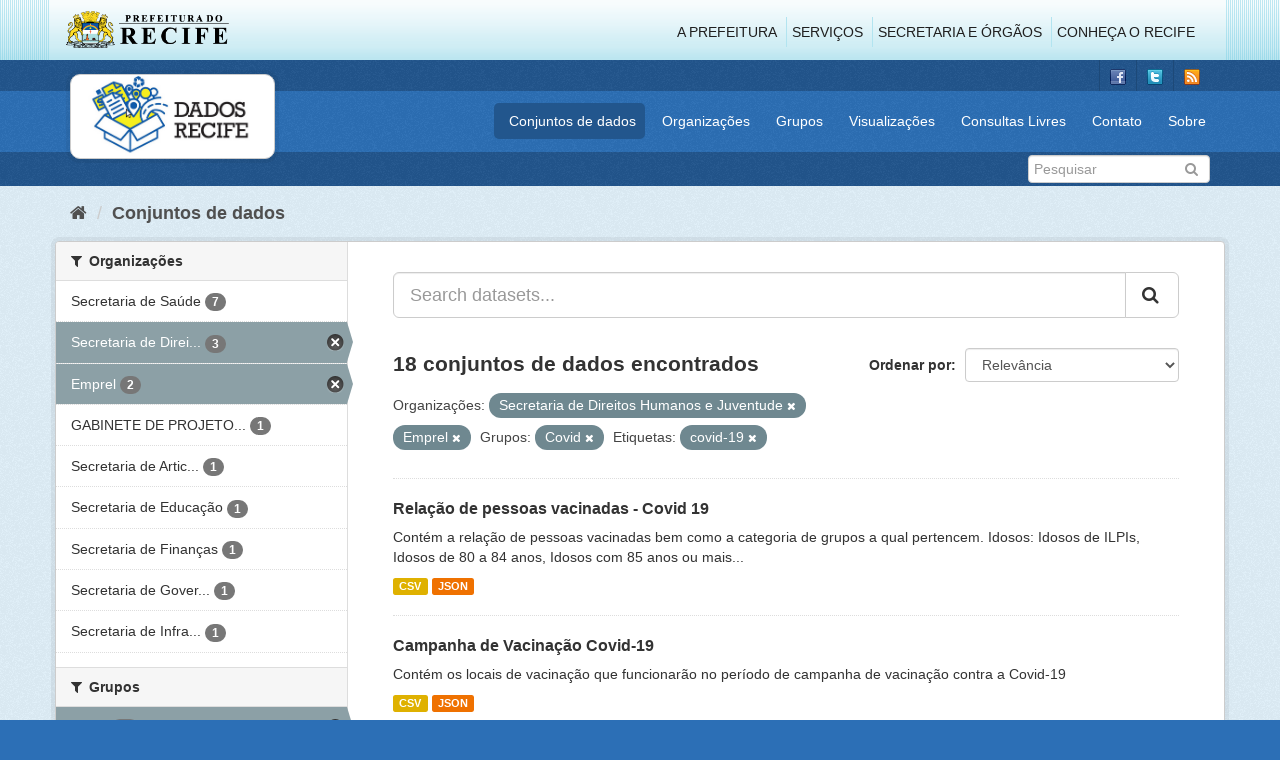

--- FILE ---
content_type: text/html; charset=utf-8
request_url: http://dados.recife.pe.gov.br/dataset?organization=secretaria-de-desenvolvimento-social-e-direitos-humanos&organization=emprel&tags=covid-19&groups=covid
body_size: 74112
content:
<!DOCTYPE html>
<!--[if IE 9]> <html lang="pt_BR" class="ie9"> <![endif]-->
<!--[if gt IE 8]><!--> <html lang="pt_BR"> <!--<![endif]-->
  <head>
    <link rel="stylesheet" type="text/css" href="/fanstatic/vendor/:version:2020-04-07T07:34:31.07/select2/select2.css" />
<link rel="stylesheet" type="text/css" href="/fanstatic/css/:version:2020-04-07T07:34:31.06/main.min.css" />
<link rel="stylesheet" type="text/css" href="/fanstatic/vendor/:version:2020-04-07T07:34:31.07/font-awesome/css/font-awesome.min.css" />
<link rel="stylesheet" type="text/css" href="/fanstatic/ckanext-geoview/:version:2019-10-08T10:45:21.02/css/geo-resource-styles.css" />

    <meta charset="utf-8" />
      <meta name="generator" content="ckan 2.8.2" />
      <meta name="viewport" content="width=device-width, initial-scale=1.0">
    <title>Conjuntos de dados - Portal de Dados Abertos da Cidade do Recife</title>

    
    
  <link rel="shortcut icon" href="/base/images/favicon.ico" />
    
  
    <script type="text/javascript">
  (function(i,s,o,g,r,a,m){i['GoogleAnalyticsObject']=r;i[r]=i[r]||function(){
  (i[r].q=i[r].q||[]).push(arguments)},i[r].l=1*new Date();a=s.createElement(o),
  m=s.getElementsByTagName(o)[0];a.async=1;a.src=g;m.parentNode.insertBefore(a,m)
  })(window,document,'script','//www.google-analytics.com/analytics.js','ga');

  ga('create', 'G-F8QPH4EF84', 'auto', {});
     
  ga('set', 'anonymizeIp', true);
  ga('send', 'pageview');
</script>
  

    
      
    
    


    
      
      
    
    
  </head>

  
  <body data-site-root="http://dados.recife.pe.gov.br/" data-locale-root="http://dados.recife.pe.gov.br/" >

    
    <div class="hide"><a href="#content">Pular para o conteúdo</a></div>
  

  
     
<header class="header-recife">
  <section class="header-recife-links">
    <div class="header-recife-bg">
      <div class="container">
        <div class="recife-row row">
          <div class="col-md-2">
            <div class="logo-recife"><a target="_blank" href="http://www.recife.pe.gov.br"><img title="" alt="" src="/base/images/logopcr.png"></a></div>
          </div>
          <div class="col-md-10">
            <div class="nav-recife" style="padding-top: 17px; padding-right: 10px;">
              <ul class="list-inline pull-right" >
                <li><a target="_blank" href="http://www2.recife.pe.gov.br/pagina/sobre-prefeitura-do-recife">A Prefeitura</a></li>
                <li class="r-li-recife"><a target="_blank" href="http://www2.recife.pe.gov.br/servicos/cidadao">Serviços</a></li>
                <li class="r-li-recife"><a target="_blank" href="http://www2.recife.pe.gov.br/pagina/horarios-de-atendimento-das-secretarias-e-orgaos">Secretaria e Órgãos</a></li>
                <li class="r-li-recife"><a target="_blank" href="http://www.turismonorecife.com.br/pt-br/a-cidade">Conheça o Recife</a></li>
              </ul>
            </div>
          </div>
        </div>
      </div>
    </div>
  </section>
</header>
<header class="account-masthead">
  <div class="container">
    <div class="account avatar">
      <ul class="unstyled">
        <li>
          <a href="https://www.facebook.com/CidadaoInteligente" target="_blank" title="Facebook">
            <i class="ckan-icon ckan-icon-fb"></i>
          </a>
        </li>
        <li>
          <a href="http://twitter.com/dadosRecife" target="_blank" title="Twitter">
            <i class="ckan-icon ckan-icon-twitter"></i>
          </a>
        </li>
        <li>
          <a href="/feeds/dataset.atom" target="_blank" title="Feed">
            <i class="ckan-icon ckan-icon-feed"></i>
          </a>
        </li>
      </ul>
    </div>
      
  </div>
</header>

<header class="navbar navbar-static-top masthead">
    
  <div class="container">
    <div class="navbar-right">
      <button data-target="#main-navigation-toggle" data-toggle="collapse" class="navbar-toggle collapsed" type="button">
        <span class="fa fa-bars"></span>
      </button>
    </div>
    <hgroup class=" navbar-left">
       
      <div class="box logo-dados-recife">
        <a class="logo" href="/"><img src="/base/images/logo-dados-recife.png" alt="Portal de Dados Abertos da Cidade do Recife" title="Portal de Dados Abertos da Cidade do Recife" /></a>
      </div>
       
    </hgroup>

    <div class="collapse navbar-collapse" id="main-navigation-toggle">
      
      <nav class="section navigation recife">
        <ul class="nav nav-pills">
           
            <li class="active"><a href="/dataset">Conjuntos de dados</a></li><li><a href="/organization">Organizações</a></li><li><a href="/group">Grupos</a></li><li><a href="/views-maps">Visualizações</a></li><li><a href="/consultas-livres">Consultas Livres</a></li><li><a href="/contato">Contato</a></li><li><a href="/about">Sobre</a></li> 
          
        </ul>
      </nav>
       
    </div>
  </div>
</header>

<header class="account-masthead">
  <div class="container">
		<div class="account avatar">
      
      <form class="section site-search simple-input" action="/dataset" method="get">
        <div class="field">
          <label for="field-sitewide-search">Buscar conjunto de dados</label>
          <input id="field-sitewide-search" type="text" class="form-control" name="q" placeholder="Pesquisar" />
          <button class="btn-search" type="submit"><i class="fa fa-search"></i></button>
        </div>
      </form>
      
    </div>
  </div>
</header>

  
    <div role="main">
      <div id="content" class="container">
        
          
            <div class="flash-messages">
              
                
              
            </div>
          

          
            <div class="toolbar">
              
                
                  <ol class="breadcrumb">
                    
<li class="home"><a href="/"><i class="fa fa-home"></i><span> Início</span></a></li>
                    
  <li class="active"><a href="dataset_search?action=search&amp;controller=package">Conjuntos de dados</a></li>

                  </ol>
                
              
            </div>
          

          <div class="row wrapper">
            
            
            

            
              <aside class="secondary col-sm-3">
                
                
<div class="filters">
  <div>
    
      

  
  
    
      
      
        <section class="module module-narrow module-shallow">
          
            <h2 class="module-heading">
              <i class="fa fa-filter"></i>
              
              Organizações
            </h2>
          
          
            
            
              <nav>
                <ul class="list-unstyled nav nav-simple nav-facet">
                  
                    
                    
                    
                    
                      <li class="nav-item">
                        <a href="/dataset?organization=secretaria-de-desenvolvimento-social-e-direitos-humanos&amp;tags=covid-19&amp;groups=covid&amp;organization=secretaria-de-saude&amp;organization=emprel" title="">
                          <span class="item-label">Secretaria de Saúde</span>
                          <span class="hidden separator"> - </span>
                          <span class="item-count badge">7</span>
                        </a>
                      </li>
                  
                    
                    
                    
                    
                      <li class="nav-item active">
                        <a href="/dataset?organization=emprel&amp;tags=covid-19&amp;groups=covid" title="Secretaria de Direitos Humanos e Juventude">
                          <span class="item-label">Secretaria de Direi...</span>
                          <span class="hidden separator"> - </span>
                          <span class="item-count badge">3</span>
                        </a>
                      </li>
                  
                    
                    
                    
                    
                      <li class="nav-item active">
                        <a href="/dataset?organization=secretaria-de-desenvolvimento-social-e-direitos-humanos&amp;tags=covid-19&amp;groups=covid" title="">
                          <span class="item-label">Emprel</span>
                          <span class="hidden separator"> - </span>
                          <span class="item-count badge">2</span>
                        </a>
                      </li>
                  
                    
                    
                    
                    
                      <li class="nav-item">
                        <a href="/dataset?organization=secretaria-de-desenvolvimento-social-e-direitos-humanos&amp;tags=covid-19&amp;groups=covid&amp;organization=gabinete-de-projetos-especiais-administracao-direta-gabpe&amp;organization=emprel" title="GABINETE DE PROJETOS ESPECIAIS -  ADMINISTRAÇÃO DIRETA - GABPE">
                          <span class="item-label">GABINETE DE PROJETO...</span>
                          <span class="hidden separator"> - </span>
                          <span class="item-count badge">1</span>
                        </a>
                      </li>
                  
                    
                    
                    
                    
                      <li class="nav-item">
                        <a href="/dataset?organization=secretaria-de-desenvolvimento-social-e-direitos-humanos&amp;tags=covid-19&amp;groups=covid&amp;organization=secretaria-de-articulacao-politica-e-social&amp;organization=emprel" title="Secretaria de Articulação Política e Social">
                          <span class="item-label">Secretaria de Artic...</span>
                          <span class="hidden separator"> - </span>
                          <span class="item-count badge">1</span>
                        </a>
                      </li>
                  
                    
                    
                    
                    
                      <li class="nav-item">
                        <a href="/dataset?organization=secretaria-de-educacao&amp;organization=secretaria-de-desenvolvimento-social-e-direitos-humanos&amp;tags=covid-19&amp;groups=covid&amp;organization=emprel" title="">
                          <span class="item-label">Secretaria de Educação</span>
                          <span class="hidden separator"> - </span>
                          <span class="item-count badge">1</span>
                        </a>
                      </li>
                  
                    
                    
                    
                    
                      <li class="nav-item">
                        <a href="/dataset?organization=secretaria-de-desenvolvimento-social-e-direitos-humanos&amp;tags=covid-19&amp;groups=covid&amp;organization=secretaria-de-financas&amp;organization=emprel" title="">
                          <span class="item-label">Secretaria de Finanças</span>
                          <span class="hidden separator"> - </span>
                          <span class="item-count badge">1</span>
                        </a>
                      </li>
                  
                    
                    
                    
                    
                      <li class="nav-item">
                        <a href="/dataset?organization=secretaria-de-desenvolvimento-social-e-direitos-humanos&amp;tags=covid-19&amp;groups=covid&amp;organization=secretaria-de-governo&amp;organization=emprel" title="Secretaria de Governo e Participação Social">
                          <span class="item-label">Secretaria de Gover...</span>
                          <span class="hidden separator"> - </span>
                          <span class="item-count badge">1</span>
                        </a>
                      </li>
                  
                    
                    
                    
                    
                      <li class="nav-item">
                        <a href="/dataset?organization=secretaria-de-desenvolvimento-social-e-direitos-humanos&amp;tags=covid-19&amp;groups=covid&amp;organization=secretaria-de-infraestrutura-e-servicos-urbanos&amp;organization=emprel" title="Secretaria de Infraestrutura">
                          <span class="item-label">Secretaria de Infra...</span>
                          <span class="hidden separator"> - </span>
                          <span class="item-count badge">1</span>
                        </a>
                      </li>
                  
                </ul>
              </nav>

              <p class="module-footer">
                
                  
                
              </p>
            
            
          
        </section>
      
    
  

    
      

  
  
    
      
      
        <section class="module module-narrow module-shallow">
          
            <h2 class="module-heading">
              <i class="fa fa-filter"></i>
              
              Grupos
            </h2>
          
          
            
            
              <nav>
                <ul class="list-unstyled nav nav-simple nav-facet">
                  
                    
                    
                    
                    
                      <li class="nav-item active">
                        <a href="/dataset?organization=secretaria-de-desenvolvimento-social-e-direitos-humanos&amp;organization=emprel&amp;tags=covid-19" title="">
                          <span class="item-label">Covid</span>
                          <span class="hidden separator"> - </span>
                          <span class="item-count badge">12</span>
                        </a>
                      </li>
                  
                    
                    
                    
                    
                      <li class="nav-item">
                        <a href="/dataset?organization=secretaria-de-desenvolvimento-social-e-direitos-humanos&amp;tags=covid-19&amp;groups=covid&amp;groups=saude&amp;organization=emprel" title="">
                          <span class="item-label">Saúde</span>
                          <span class="hidden separator"> - </span>
                          <span class="item-count badge">7</span>
                        </a>
                      </li>
                  
                    
                    
                    
                    
                      <li class="nav-item">
                        <a href="/dataset?organization=secretaria-de-desenvolvimento-social-e-direitos-humanos&amp;tags=covid-19&amp;groups=covid&amp;groups=financas&amp;organization=emprel" title="">
                          <span class="item-label">Finanças</span>
                          <span class="hidden separator"> - </span>
                          <span class="item-count badge">6</span>
                        </a>
                      </li>
                  
                    
                    
                    
                    
                      <li class="nav-item">
                        <a href="/dataset?organization=secretaria-de-desenvolvimento-social-e-direitos-humanos&amp;tags=covid-19&amp;groups=covid&amp;groups=governo-e-politica&amp;organization=emprel" title="">
                          <span class="item-label">Governo e Política</span>
                          <span class="hidden separator"> - </span>
                          <span class="item-count badge">4</span>
                        </a>
                      </li>
                  
                    
                    
                    
                    
                      <li class="nav-item">
                        <a href="/dataset?groups=turismo&amp;organization=secretaria-de-desenvolvimento-social-e-direitos-humanos&amp;tags=covid-19&amp;groups=covid&amp;organization=emprel" title="">
                          <span class="item-label">Turismo</span>
                          <span class="hidden separator"> - </span>
                          <span class="item-count badge">2</span>
                        </a>
                      </li>
                  
                    
                    
                    
                    
                      <li class="nav-item">
                        <a href="/dataset?organization=secretaria-de-desenvolvimento-social-e-direitos-humanos&amp;tags=covid-19&amp;groups=covid&amp;groups=cultura&amp;organization=emprel" title="">
                          <span class="item-label">Cultura</span>
                          <span class="hidden separator"> - </span>
                          <span class="item-count badge">1</span>
                        </a>
                      </li>
                  
                    
                    
                    
                    
                      <li class="nav-item">
                        <a href="/dataset?groups=educacao&amp;organization=secretaria-de-desenvolvimento-social-e-direitos-humanos&amp;tags=covid-19&amp;groups=covid&amp;organization=emprel" title="">
                          <span class="item-label">Educação</span>
                          <span class="hidden separator"> - </span>
                          <span class="item-count badge">1</span>
                        </a>
                      </li>
                  
                </ul>
              </nav>

              <p class="module-footer">
                
                  
                
              </p>
            
            
          
        </section>
      
    
  

    
      

  
  
    
      
      
        <section class="module module-narrow module-shallow">
          
            <h2 class="module-heading">
              <i class="fa fa-filter"></i>
              
              Etiquetas
            </h2>
          
          
            
            
              <nav>
                <ul class="list-unstyled nav nav-simple nav-facet">
                  
                    
                    
                    
                    
                      <li class="nav-item">
                        <a href="/dataset?organization=secretaria-de-desenvolvimento-social-e-direitos-humanos&amp;tags=covid-19&amp;groups=covid&amp;tags=covid&amp;organization=emprel" title="">
                          <span class="item-label">covid</span>
                          <span class="hidden separator"> - </span>
                          <span class="item-count badge">13</span>
                        </a>
                      </li>
                  
                    
                    
                    
                    
                      <li class="nav-item active">
                        <a href="/dataset?organization=secretaria-de-desenvolvimento-social-e-direitos-humanos&amp;organization=emprel&amp;groups=covid" title="">
                          <span class="item-label">covid-19</span>
                          <span class="hidden separator"> - </span>
                          <span class="item-count badge">12</span>
                        </a>
                      </li>
                  
                    
                    
                    
                    
                      <li class="nav-item">
                        <a href="/dataset?organization=secretaria-de-desenvolvimento-social-e-direitos-humanos&amp;tags=covid-19&amp;groups=covid&amp;tags=corona&amp;organization=emprel" title="">
                          <span class="item-label">corona</span>
                          <span class="hidden separator"> - </span>
                          <span class="item-count badge">11</span>
                        </a>
                      </li>
                  
                    
                    
                    
                    
                      <li class="nav-item">
                        <a href="/dataset?organization=secretaria-de-desenvolvimento-social-e-direitos-humanos&amp;tags=covid-19&amp;groups=covid&amp;tags=corona+v%C3%ADrus&amp;organization=emprel" title="">
                          <span class="item-label">corona vírus</span>
                          <span class="hidden separator"> - </span>
                          <span class="item-count badge">7</span>
                        </a>
                      </li>
                  
                    
                    
                    
                    
                      <li class="nav-item">
                        <a href="/dataset?organization=secretaria-de-desenvolvimento-social-e-direitos-humanos&amp;tags=covid-19&amp;groups=covid&amp;tags=pandemia&amp;organization=emprel" title="">
                          <span class="item-label">pandemia</span>
                          <span class="hidden separator"> - </span>
                          <span class="item-count badge">7</span>
                        </a>
                      </li>
                  
                    
                    
                    
                    
                      <li class="nav-item">
                        <a href="/dataset?organization=secretaria-de-desenvolvimento-social-e-direitos-humanos&amp;tags=covid-19&amp;groups=covid&amp;tags=v%C3%ADrus&amp;organization=emprel" title="">
                          <span class="item-label">vírus</span>
                          <span class="hidden separator"> - </span>
                          <span class="item-count badge">7</span>
                        </a>
                      </li>
                  
                    
                    
                    
                    
                      <li class="nav-item">
                        <a href="/dataset?organization=secretaria-de-desenvolvimento-social-e-direitos-humanos&amp;tags=covid-19&amp;groups=covid&amp;tags=13979&amp;organization=emprel" title="">
                          <span class="item-label">13979</span>
                          <span class="hidden separator"> - </span>
                          <span class="item-count badge">6</span>
                        </a>
                      </li>
                  
                    
                    
                    
                    
                      <li class="nav-item">
                        <a href="/dataset?tags=aquisi%C3%A7%C3%A3o&amp;organization=secretaria-de-desenvolvimento-social-e-direitos-humanos&amp;tags=covid-19&amp;groups=covid&amp;organization=emprel" title="">
                          <span class="item-label">aquisição</span>
                          <span class="hidden separator"> - </span>
                          <span class="item-count badge">6</span>
                        </a>
                      </li>
                  
                    
                    
                    
                    
                      <li class="nav-item">
                        <a href="/dataset?organization=secretaria-de-desenvolvimento-social-e-direitos-humanos&amp;tags=covid-19&amp;groups=covid&amp;tags=aquisi%C3%A7%C3%B5es&amp;organization=emprel" title="">
                          <span class="item-label">aquisições</span>
                          <span class="hidden separator"> - </span>
                          <span class="item-count badge">6</span>
                        </a>
                      </li>
                  
                    
                    
                    
                    
                      <li class="nav-item">
                        <a href="/dataset?organization=secretaria-de-desenvolvimento-social-e-direitos-humanos&amp;tags=covid-19&amp;groups=covid&amp;tags=bens&amp;organization=emprel" title="">
                          <span class="item-label">bens</span>
                          <span class="hidden separator"> - </span>
                          <span class="item-count badge">6</span>
                        </a>
                      </li>
                  
                </ul>
              </nav>

              <p class="module-footer">
                
                  
                    <a href="/dataset?organization=secretaria-de-desenvolvimento-social-e-direitos-humanos&amp;organization=emprel&amp;tags=covid-19&amp;groups=covid&amp;_tags_limit=0" class="read-more">Mostrar mais Etiquetas</a>
                  
                
              </p>
            
            
          
        </section>
      
    
  

    
      

  
  
    
      
      
        <section class="module module-narrow module-shallow">
          
            <h2 class="module-heading">
              <i class="fa fa-filter"></i>
              
              Formatos
            </h2>
          
          
            
            
              <nav>
                <ul class="list-unstyled nav nav-simple nav-facet">
                  
                    
                    
                    
                    
                      <li class="nav-item">
                        <a href="/dataset?res_format=CSV&amp;organization=secretaria-de-desenvolvimento-social-e-direitos-humanos&amp;tags=covid-19&amp;groups=covid&amp;organization=emprel" title="">
                          <span class="item-label">CSV</span>
                          <span class="hidden separator"> - </span>
                          <span class="item-count badge">18</span>
                        </a>
                      </li>
                  
                    
                    
                    
                    
                      <li class="nav-item">
                        <a href="/dataset?organization=secretaria-de-desenvolvimento-social-e-direitos-humanos&amp;tags=covid-19&amp;groups=covid&amp;res_format=JSON&amp;organization=emprel" title="">
                          <span class="item-label">JSON</span>
                          <span class="hidden separator"> - </span>
                          <span class="item-count badge">10</span>
                        </a>
                      </li>
                  
                    
                    
                    
                    
                      <li class="nav-item">
                        <a href="/dataset?organization=secretaria-de-desenvolvimento-social-e-direitos-humanos&amp;tags=covid-19&amp;groups=covid&amp;res_format=PDF&amp;organization=emprel" title="">
                          <span class="item-label">PDF</span>
                          <span class="hidden separator"> - </span>
                          <span class="item-count badge">8</span>
                        </a>
                      </li>
                  
                </ul>
              </nav>

              <p class="module-footer">
                
                  
                
              </p>
            
            
          
        </section>
      
    
  

    
      

  
  
    
      
      
        <section class="module module-narrow module-shallow">
          
            <h2 class="module-heading">
              <i class="fa fa-filter"></i>
              
              Licenças
            </h2>
          
          
            
            
              <nav>
                <ul class="list-unstyled nav nav-simple nav-facet">
                  
                    
                    
                    
                    
                      <li class="nav-item">
                        <a href="/dataset?organization=secretaria-de-desenvolvimento-social-e-direitos-humanos&amp;tags=covid-19&amp;groups=covid&amp;license_id=odc-odbl&amp;organization=emprel" title="Licença Aberta para Bases de Dados (ODbL) do Open Data Commons">
                          <span class="item-label">Licença Aberta para...</span>
                          <span class="hidden separator"> - </span>
                          <span class="item-count badge">18</span>
                        </a>
                      </li>
                  
                </ul>
              </nav>

              <p class="module-footer">
                
                  
                
              </p>
            
            
          
        </section>
      
    
  

    
  </div>
  <a class="close no-text hide-filters"><i class="fa fa-times-circle"></i><span class="text">close</span></a>
</div>

              </aside>
            

            
              <div class="primary col-sm-9 col-xs-12">
                
                
  <section class="module">
    <div class="module-content">
      
        
      
      
        
        
        







<form id="dataset-search-form" class="search-form" method="get" data-module="select-switch">

  
    <div class="input-group search-input-group">
      <input aria-label="Search datasets..." id="field-giant-search" type="text" class="form-control input-lg" name="q" value="" autocomplete="off" placeholder="Search datasets...">
      
      <span class="input-group-btn">
        <button class="btn btn-default btn-lg" type="submit" value="search">
          <i class="fa fa-search"></i>
        </button>
      </span>
      
    </div>
  

  
    <span>
  
  

  
  
  
  <input type="hidden" name="organization" value="secretaria-de-desenvolvimento-social-e-direitos-humanos" />
  
  
  
  
  
  <input type="hidden" name="organization" value="emprel" />
  
  
  
  
  
  <input type="hidden" name="tags" value="covid-19" />
  
  
  
  
  
  <input type="hidden" name="groups" value="covid" />
  
  
  
  </span>
  

  
    
      <div class="form-select form-group control-order-by">
        <label for="field-order-by">Ordenar por</label>
        <select id="field-order-by" name="sort" class="form-control">
          
            
              <option value="score desc, metadata_modified desc" selected="selected">Relevância</option>
            
          
            
              <option value="title_string asc">Nome Crescente</option>
            
          
            
              <option value="title_string desc">Nome Descrescente</option>
            
          
            
              <option value="metadata_modified desc">Modificada pela última vez</option>
            
          
            
          
        </select>
        
        <button class="btn btn-default js-hide" type="submit">Ir</button>
        
      </div>
    
  

  
    
      <h2>

  
  
  
  

18 conjuntos de dados encontrados</h2>
    
  

  
    
      <p class="filter-list">
        
          
          <span class="facet">Organizações:</span>
          
            <span class="filtered pill">Secretaria de Direitos Humanos e Juventude
              <a href="dataset?organization=emprel&amp;tags=covid-19&amp;groups=covid" class="remove" title="Remover"><i class="fa fa-times"></i></a>
            </span>
          
            <span class="filtered pill">Emprel
              <a href="dataset?organization=secretaria-de-desenvolvimento-social-e-direitos-humanos&amp;tags=covid-19&amp;groups=covid" class="remove" title="Remover"><i class="fa fa-times"></i></a>
            </span>
          
        
          
          <span class="facet">Grupos:</span>
          
            <span class="filtered pill">Covid
              <a href="dataset?organization=secretaria-de-desenvolvimento-social-e-direitos-humanos&amp;organization=emprel&amp;tags=covid-19" class="remove" title="Remover"><i class="fa fa-times"></i></a>
            </span>
          
        
          
          <span class="facet">Etiquetas:</span>
          
            <span class="filtered pill">covid-19
              <a href="dataset?organization=secretaria-de-desenvolvimento-social-e-direitos-humanos&amp;organization=emprel&amp;groups=covid" class="remove" title="Remover"><i class="fa fa-times"></i></a>
            </span>
          
        
      </p>
      <a class="show-filters btn btn-default">Filtrar Resultados</a>
    
  

</form>




      
      
        

  
    <ul class="dataset-list list-unstyled">
    	
	      
	        






  <li class="dataset-item">
    
      <div class="dataset-content">
        
          <h3 class="dataset-heading">
            
              
            
            
              <a href="/dataset/relacao-de-pessoas-vacinadas-covid-19">Relação de pessoas vacinadas - Covid 19</a>
            
            
              
              
            
          </h3>
        
        
          
        
        
          
            <div>Contém a relação de pessoas vacinadas bem como a categoria de grupos a qual pertencem.
Idosos: Idosos de ILPIs, Idosos de 80 a 84 anos, Idosos com 85 anos ou mais...</div>
          
        
      </div>
      
        
          
            <ul class="dataset-resources list-unstyled">
              
                
                <li>
                  <a href="/dataset/relacao-de-pessoas-vacinadas-covid-19" class="label label-default" data-format="csv">CSV</a>
                </li>
                
                <li>
                  <a href="/dataset/relacao-de-pessoas-vacinadas-covid-19" class="label label-default" data-format="json">JSON</a>
                </li>
                
              
            </ul>
          
        
      
    
  </li>

	      
	        






  <li class="dataset-item">
    
      <div class="dataset-content">
        
          <h3 class="dataset-heading">
            
              
            
            
              <a href="/dataset/campanha-de-vacinacao-covid-19">Campanha de Vacinação Covid-19</a>
            
            
              
              
            
          </h3>
        
        
          
        
        
          
            <div>Contém os locais de vacinação que funcionarão no período de campanha de vacinação contra a Covid-19</div>
          
        
      </div>
      
        
          
            <ul class="dataset-resources list-unstyled">
              
                
                <li>
                  <a href="/dataset/campanha-de-vacinacao-covid-19" class="label label-default" data-format="csv">CSV</a>
                </li>
                
                <li>
                  <a href="/dataset/campanha-de-vacinacao-covid-19" class="label label-default" data-format="json">JSON</a>
                </li>
                
              
            </ul>
          
        
      
    
  </li>

	      
	        






  <li class="dataset-item">
    
      <div class="dataset-content">
        
          <h3 class="dataset-heading">
            
              
            
            
              <a href="/dataset/perfil-das-pessoas-vacinadas-covid-19">Perfil das Pessoas Vacinadas - Covid-19</a>
            
            
              
              
            
          </h3>
        
        
          
        
        
          
            <div>Contém os microdados relativo a vacinação contra a COVID-19</div>
          
        
      </div>
      
        
          
            <ul class="dataset-resources list-unstyled">
              
                
                <li>
                  <a href="/dataset/perfil-das-pessoas-vacinadas-covid-19" class="label label-default" data-format="json">JSON</a>
                </li>
                
                <li>
                  <a href="/dataset/perfil-das-pessoas-vacinadas-covid-19" class="label label-default" data-format="csv">CSV</a>
                </li>
                
              
            </ul>
          
        
      
    
  </li>

	      
	        






  <li class="dataset-item">
    
      <div class="dataset-content">
        
          <h3 class="dataset-heading">
            
              
            
            
              <a href="/dataset/despesas-orcamentarias">Despesas Orçamentárias</a>
            
            
              
              
            
          </h3>
        
        
          
        
        
          
            <div>Despesas realizadas pelo governo municipal com serviços, obras e compras, com a finalidade de atender as necessidades coletivas da população.</div>
          
        
      </div>
      
        
          
            <ul class="dataset-resources list-unstyled">
              
                
                <li>
                  <a href="/dataset/despesas-orcamentarias" class="label label-default" data-format="csv">CSV</a>
                </li>
                
                <li>
                  <a href="/dataset/despesas-orcamentarias" class="label label-default" data-format="pdf">PDF</a>
                </li>
                
                <li>
                  <a href="/dataset/despesas-orcamentarias" class="label label-default" data-format="json">JSON</a>
                </li>
                
              
            </ul>
          
        
      
    
  </li>

	      
	        






  <li class="dataset-item">
    
      <div class="dataset-content">
        
          <h3 class="dataset-heading">
            
              
            
            
              <a href="/dataset/passaporte-da-vacina-relacao-dos-estabelecimentos-com-descontos">Passaporte da Vacina - Relação dos Estabelecimentos com Descontos</a>
            
            
              
              
            
          </h3>
        
        
          
        
        
          
            <div>Mostra a relação dos estabelecimentos com descontos para Vacinados.</div>
          
        
      </div>
      
        
          
            <ul class="dataset-resources list-unstyled">
              
                
                <li>
                  <a href="/dataset/passaporte-da-vacina-relacao-dos-estabelecimentos-com-descontos" class="label label-default" data-format="csv">CSV</a>
                </li>
                
                <li>
                  <a href="/dataset/passaporte-da-vacina-relacao-dos-estabelecimentos-com-descontos" class="label label-default" data-format="json">JSON</a>
                </li>
                
              
            </ul>
          
        
      
    
  </li>

	      
	        






  <li class="dataset-item">
    
      <div class="dataset-content">
        
          <h3 class="dataset-heading">
            
              
            
            
              <a href="/dataset/conecta-recife">Conecta Recife Wifi</a>
            
            
              
              
            
          </h3>
        
        
          
        
        
          
            <div>Contém as informações do programa Conecta Recife, que espalhou pontos de WIFI pela cidade, possibilitando o acesso de todos à internet de forma gratuita.
Mais informações sobre...</div>
          
        
      </div>
      
        
          
            <ul class="dataset-resources list-unstyled">
              
                
                <li>
                  <a href="/dataset/conecta-recife" class="label label-default" data-format="csv">CSV</a>
                </li>
                
                <li>
                  <a href="/dataset/conecta-recife" class="label label-default" data-format="json">JSON</a>
                </li>
                
              
            </ul>
          
        
      
    
  </li>

	      
	        






  <li class="dataset-item">
    
      <div class="dataset-content">
        
          <h3 class="dataset-heading">
            
              
            
            
              <a href="/dataset/gestao-de-dados-abertos">Gestão de Dados Abertos</a>
            
            
              
              
            
          </h3>
        
        
          
        
        
          
            <div>Mapeamento dos conjuntos de dados disponíveis com a situação quanto à atualização.</div>
          
        
      </div>
      
        
          
            <ul class="dataset-resources list-unstyled">
              
                
                <li>
                  <a href="/dataset/gestao-de-dados-abertos" class="label label-default" data-format="csv">CSV</a>
                </li>
                
                <li>
                  <a href="/dataset/gestao-de-dados-abertos" class="label label-default" data-format="json">JSON</a>
                </li>
                
              
            </ul>
          
        
      
    
  </li>

	      
	        






  <li class="dataset-item">
    
      <div class="dataset-content">
        
          <h3 class="dataset-heading">
            
              
            
            
              <a href="/dataset/processos-de-aquisicoes-de-bens-e-servicos-oriundos-de-dispensas-ou-inexigibilidade">FMPI e FMAS - Processos de aquisições de bens e serviços oriundos de Dispensa...</a>
            
            
              
              
            
          </h3>
        
        
          
        
        
          
            <div>São os processos de aquisições de bens e serviços oriundos de Dispensas e Inexigibilidades, com base nas Leis nº 8.666/1993 e nº 13.979/2020, exclusivamente para as ações de...</div>
          
        
      </div>
      
        
          
            <ul class="dataset-resources list-unstyled">
              
                
                <li>
                  <a href="/dataset/processos-de-aquisicoes-de-bens-e-servicos-oriundos-de-dispensas-ou-inexigibilidade" class="label label-default" data-format="csv">CSV</a>
                </li>
                
                <li>
                  <a href="/dataset/processos-de-aquisicoes-de-bens-e-servicos-oriundos-de-dispensas-ou-inexigibilidade" class="label label-default" data-format="pdf">PDF</a>
                </li>
                
              
            </ul>
          
        
      
    
  </li>

	      
	        






  <li class="dataset-item">
    
      <div class="dataset-content">
        
          <h3 class="dataset-heading">
            
              
            
            
              <a href="/dataset/rede-de-protecao-de-direitos-humanos">Rede de proteção de direitos humanos</a>
            
            
              
              
            
          </h3>
        
        
          
        
        
          
            <div>Relação das unidades de atendimento e postos de serviços  da rede de proteção de direitos humanos, com informações sobre a geolocalização e o período de funcionamento.</div>
          
        
      </div>
      
        
          
            <ul class="dataset-resources list-unstyled">
              
                
                <li>
                  <a href="/dataset/rede-de-protecao-de-direitos-humanos" class="label label-default" data-format="csv">CSV</a>
                </li>
                
              
            </ul>
          
        
      
    
  </li>

	      
	        






  <li class="dataset-item">
    
      <div class="dataset-content">
        
          <h3 class="dataset-heading">
            
              
            
            
              <a href="/dataset/casos-graves-covid-19">Casos Graves – Covid-19</a>
            
            
              
              
            
          </h3>
        
        
          
        
        
          
            <div>Notificações de casos de Síndrome Respiratória Aguda Grave (SRAG) suspeitos para Covid-19 de residentes do Recife realizadas pela rede de saúde no sistema Notifica PE, da...</div>
          
        
      </div>
      
        
          
            <ul class="dataset-resources list-unstyled">
              
                
                <li>
                  <a href="/dataset/casos-graves-covid-19" class="label label-default" data-format="csv">CSV</a>
                </li>
                
                <li>
                  <a href="/dataset/casos-graves-covid-19" class="label label-default" data-format="json">JSON</a>
                </li>
                
              
            </ul>
          
        
      
    
  </li>

	      
	        






  <li class="dataset-item">
    
      <div class="dataset-content">
        
          <h3 class="dataset-heading">
            
              
            
            
              <a href="/dataset/casos-leves-covid-19">Casos Leves – Covid-19</a>
            
            
              
              
            
          </h3>
        
        
          
        
        
          
            <div>Notificações de casos leves suspeitos para Covid-19 de residentes do Recife realizadas pela rede de saúde no sistema e-SUS Notifica, do DATASUS desde abril de 2020</div>
          
        
      </div>
      
        
          
            <ul class="dataset-resources list-unstyled">
              
                
                <li>
                  <a href="/dataset/casos-leves-covid-19" class="label label-default" data-format="json">JSON</a>
                </li>
                
                <li>
                  <a href="/dataset/casos-leves-covid-19" class="label label-default" data-format="csv">CSV</a>
                </li>
                
              
            </ul>
          
        
      
    
  </li>

	      
	        






  <li class="dataset-item">
    
      <div class="dataset-content">
        
          <h3 class="dataset-heading">
            
              
            
            
              <a href="/dataset/seduc-processos-de-aquisicoes-de-bens-e-servicos-oriundos-de-dispensas-ou-inexigibilidades-covid-19">SEDUC - Processos de aquisições de bens e serviços oriundos de Dispensas ou I...</a>
            
            
              
              
            
          </h3>
        
        
          
        
        
          
            <div>São os processos de aquisições de bens e serviços oriundos de Dispensas e Inexigibilidades, com base nas Leis nº 8.666/1993 e nº 13.979/2020, exclusivamente para as ações de...</div>
          
        
      </div>
      
        
          
            <ul class="dataset-resources list-unstyled">
              
                
                <li>
                  <a href="/dataset/seduc-processos-de-aquisicoes-de-bens-e-servicos-oriundos-de-dispensas-ou-inexigibilidades-covid-19" class="label label-default" data-format="csv">CSV</a>
                </li>
                
                <li>
                  <a href="/dataset/seduc-processos-de-aquisicoes-de-bens-e-servicos-oriundos-de-dispensas-ou-inexigibilidades-covid-19" class="label label-default" data-format="pdf">PDF</a>
                </li>
                
              
            </ul>
          
        
      
    
  </li>

	      
	        






  <li class="dataset-item">
    
      <div class="dataset-content">
        
          <h3 class="dataset-heading">
            
              
            
            
              <a href="/dataset/segov-processos-de-aquisicoes-de-bens-e-servicos-oriundos-de-dispensas-ou-inexigibilidades-covid-19">SEGOV - Processos de aquisições de bens e serviços oriundos de Dispensas ou I...</a>
            
            
              
              
            
          </h3>
        
        
          
        
        
          
            <div>São os processos de aquisições de bens e serviços oriundos de Dispensas e Inexigibilidades, com base na Lei nº 13.979/2020, exclusivamente para as ações de enfrentamento da...</div>
          
        
      </div>
      
        
          
            <ul class="dataset-resources list-unstyled">
              
                
                <li>
                  <a href="/dataset/segov-processos-de-aquisicoes-de-bens-e-servicos-oriundos-de-dispensas-ou-inexigibilidades-covid-19" class="label label-default" data-format="csv">CSV</a>
                </li>
                
                <li>
                  <a href="/dataset/segov-processos-de-aquisicoes-de-bens-e-servicos-oriundos-de-dispensas-ou-inexigibilidades-covid-19" class="label label-default" data-format="pdf">PDF</a>
                </li>
                
              
            </ul>
          
        
      
    
  </li>

	      
	        






  <li class="dataset-item">
    
      <div class="dataset-content">
        
          <h3 class="dataset-heading">
            
              
            
            
              <a href="/dataset/seinfra-processos-de-aquisicoes-de-bens-e-servicos-oriundos-de-dispensas-ou-inexigibilidades">SEINFRA - Processos de aquisições de bens e serviços oriundos de Dispensas ou...</a>
            
            
              
              
            
          </h3>
        
        
          
        
        
          
            <div>São os processos de aquisições de bens e serviços oriundos de Dispensas e Inexigibilidades, com base na Lei nº 13.979/2020, exclusivamente para as ações de enfrentamento da...</div>
          
        
      </div>
      
        
          
            <ul class="dataset-resources list-unstyled">
              
                
                <li>
                  <a href="/dataset/seinfra-processos-de-aquisicoes-de-bens-e-servicos-oriundos-de-dispensas-ou-inexigibilidades" class="label label-default" data-format="csv">CSV</a>
                </li>
                
                <li>
                  <a href="/dataset/seinfra-processos-de-aquisicoes-de-bens-e-servicos-oriundos-de-dispensas-ou-inexigibilidades" class="label label-default" data-format="pdf">PDF</a>
                </li>
                
              
            </ul>
          
        
      
    
  </li>

	      
	        






  <li class="dataset-item">
    
      <div class="dataset-content">
        
          <h3 class="dataset-heading">
            
              
            
            
              <a href="/dataset/gabpe-processos-de-aquisicoes-de-bens-e-servicos-oriundos-de-dispensas-ou-inexigibilidades-covid-19">GABPE - Processos de aquisições de bens e serviços oriundos de Dispensas ou I...</a>
            
            
              
              
            
          </h3>
        
        
          
        
        
          
            <div>São os processos de aquisições de bens e serviços oriundos de Dispensas e Inexigibilidades, com base na Lei nº 13.979/2020, exclusivamente para as ações de enfrentamento da...</div>
          
        
      </div>
      
        
          
            <ul class="dataset-resources list-unstyled">
              
                
                <li>
                  <a href="/dataset/gabpe-processos-de-aquisicoes-de-bens-e-servicos-oriundos-de-dispensas-ou-inexigibilidades-covid-19" class="label label-default" data-format="csv">CSV</a>
                </li>
                
                <li>
                  <a href="/dataset/gabpe-processos-de-aquisicoes-de-bens-e-servicos-oriundos-de-dispensas-ou-inexigibilidades-covid-19" class="label label-default" data-format="pdf">PDF</a>
                </li>
                
              
            </ul>
          
        
      
    
  </li>

	      
	        






  <li class="dataset-item">
    
      <div class="dataset-content">
        
          <h3 class="dataset-heading">
            
              
            
            
              <a href="/dataset/fms-processos-de-aquisicoes-de-bens-e-servicos-oriundos-de-dispensas-ou-inexigibilidades">FMS - Processos de aquisições de bens e serviços oriundos de Dispensas ou Ine...</a>
            
            
              
              
            
          </h3>
        
        
          
        
        
          
            <div>São os processos de aquisições de bens e serviços oriundos de Dispensas e Inexigibilidades, com base nas Leis nº 8.666/1993 e nº 13.979/2020, exclusivamente para as ações de...</div>
          
        
      </div>
      
        
          
            <ul class="dataset-resources list-unstyled">
              
                
                <li>
                  <a href="/dataset/fms-processos-de-aquisicoes-de-bens-e-servicos-oriundos-de-dispensas-ou-inexigibilidades" class="label label-default" data-format="csv">CSV</a>
                </li>
                
                <li>
                  <a href="/dataset/fms-processos-de-aquisicoes-de-bens-e-servicos-oriundos-de-dispensas-ou-inexigibilidades" class="label label-default" data-format="pdf">PDF</a>
                </li>
                
              
            </ul>
          
        
      
    
  </li>

	      
	        






  <li class="dataset-item">
    
      <div class="dataset-content">
        
          <h3 class="dataset-heading">
            
              
            
            
              <a href="/dataset/gerencia-de-promocao-e-defesa-dos-direitos-humanos-divisao-da-pessoa-com-deficiencia">Gerência de Promoção e Defesa dos Direitos Humanos Divisão da Pessoa com Defi...</a>
            
            
              
              
            
          </h3>
        
        
          
        
        
          
            <div>A SDSDH tem a função de implementar a Política da Assistência Social no âmbito do município, bem como a política de direitos humanos. Atua na prevenção de situações de...</div>
          
        
      </div>
      
        
          
            <ul class="dataset-resources list-unstyled">
              
                
                <li>
                  <a href="/dataset/gerencia-de-promocao-e-defesa-dos-direitos-humanos-divisao-da-pessoa-com-deficiencia" class="label label-default" data-format="csv">CSV</a>
                </li>
                
                <li>
                  <a href="/dataset/gerencia-de-promocao-e-defesa-dos-direitos-humanos-divisao-da-pessoa-com-deficiencia" class="label label-default" data-format="json">JSON</a>
                </li>
                
              
            </ul>
          
        
      
    
  </li>

	      
	        






  <li class="dataset-item">
    
      <div class="dataset-content">
        
          <h3 class="dataset-heading">
            
              
            
            
              <a href="/dataset/guia-de-politicas-publicas-de-juventude">Guia de Políticas Públicas de Juventude</a>
            
            
              
              
            
          </h3>
        
        
          
        
        
          
            <div>O principal canal de diálogo direto com a juventude do Recife, o Juventude Participa tem o objetivo de levar informações sobre direitos juvenis, ações da Prefeitura e de outros...</div>
          
        
      </div>
      
        
          
            <ul class="dataset-resources list-unstyled">
              
                
                <li>
                  <a href="/dataset/guia-de-politicas-publicas-de-juventude" class="label label-default" data-format="csv">CSV</a>
                </li>
                
                <li>
                  <a href="/dataset/guia-de-politicas-publicas-de-juventude" class="label label-default" data-format="pdf">PDF</a>
                </li>
                
              
            </ul>
          
        
      
    
  </li>

	      
	    
    </ul>
  

      
    </div>

    
      
    
  </section>

  
  <section class="module">
    <div class="module-content">
      
      <small>
        
        
        
           Você também pode ter acesso a esses registros usando a <a href="/api/3">API</a> (veja <a href="http://docs.ckan.org/en/2.8/api/">Documentação da API</a>). 
      </small>
      
    </div>
  </section>
  

              </div>
            
          </div>
        
      </div>
    </div>
  
    <footer class="site-footer">
  
  <div class="container center-block">
    <div class="row">
      <div class="col-md-3 footer-links-recife">
        <h2>O Portal</h2>
        <ul class="row-fluid">
          <li><a href="/about">Sobre o Portal</a></li>
          <li><a href="/base/doc/Plano_de_Dados_Abertos_do_Recife.pdf" target="_blank">Política de Dados Abertos da Prefeitura do Recife</a></li>
<li><a href="/base/doc/Sistematica_de_Atualizacao_de_Dados_do_Portal_de_Dados_Abertos_da_Prefeitura_do_Recife-v1.pdf" target="_blank">Sistemática de Atualização de Dados do Portal de Dados Abertos do Recife</a></li>
          <li><a href="/clipping">Notícias sobre o portal</a></li>
          <li><a href="/apps">Aplicativos</a></li>
          <li><a href="/views-maps">Visualizações</a></li>
          <li><a href="/perguntas-frequentes">Perguntas Frequentes</a>
          </li>
          <li><a href="/agradecimentos">Agradecimentos</a></li>
          <li><a href="https://github.com/stable-ckan" title="Código Fonte(Source Code)">Código Fonte (Source Code)</a>
          </li>
        </ul>
      </div>
      <div class="col-md-3 footer-links-recife">
        <h2>Manuais e Vídeos</h2>
        <ul class="row-fluid">
          <li><a href="http://www.w3c.br/pub/Materiais/PublicacoesW3C/Manual_Dados_Abertos_WEB.pdf" target="_blank">
              Manual de Dados Abertos W3C</a></li>
          <li><a href="http://www.w3c.br/pub/Materiais/PublicacoesW3C/manual_dados_abertos_desenvolvedores_web.pdf"
              target="_blank">Manual do desenvolvedor W3C</a></li>
          <li><a href="http://www.w3c.br/pub/Materiais/PublicacoesW3C/encarte_manual_desenvolvedores_web.pdf"
              target="_blank">Cartilha do desenvolvedor W3C</a></li>
          <li><a href="http://opendatahandbook.org/pt_BR/" target="_blank">Guia de Dados Abertos OKFN</a></li>
          <li><a href="http://vimeo.com/69632849" target="_blank">Dados Abertos para um dia a dia melhor</a></li>
        </ul>
      </div>
      <div class="col-md-3 footer-links-recife">
        <h2>Links de Interesse</h2>
        <ul class="row-fluid">
          <li><a href="http://www.dadosabertos.pe.gov.br" target="_blank">Dados Abertos Pernambuco</a></li>
          <li><a href="http://dados.gov.br" target="_blank">Dados.gov.br</a></li>
          <li><a href="http://riodatamine.com.br" target="_blank">Rio Datamine</a></li>
          <li><a href="http://www.dadosabertos.df.gov.br" target="_blank">Dados Abertos Distrito Federal</a></li>
          <li><a href="http://portaltransparencia.recife.pe.gov.br" target="_blank">Portal da Transparência do
              Recife</a></li>
          <li><a href="http://www.cidadaointeligente.rec.br" target="_blank">Cidadão Inteligente.Rec</a></li>
        </ul>
      </div>
      <div class="col-md-3 footer-links-recife">
        <h2>Saiba mais</h2>
        <ul class="row-fluid">
          <li><a href="/dados-abertos">O que são dados abertos?</a></li>
          <li><a href="https://leismunicipais.com.br/a/pe/r/recife/lei-ordinaria/2013/1787/17866/lei-ordinaria-n-17866-2013-disciplina-o-acesso-as-informacoes-publicas-e-regulamenta-as-restricoes-as-informacoes-sigilosas-no-ambito-do-poder-executivo-municipal" target="_blank">Lei de Acesso a informação municipal</a></li>
          <li><a href="http://www.acessoainformacao.gov.br/" target="_blank">Lei de acesso a informação</a></li>
          <li><a href="http://www.opengovpartnership.org/" target="_blank">Parceria para Governo Aberto</a></li>
          <li><a href="http://opendatacommons.org/" target="_blank">Open Data Commons</a></li>
        </ul>
      </div>
    </div>
    <div class="row">
      <div class="col-md-3 footer-links">
        
        <ul class="list-unstyled">
          
          <li><a href="/about">Sobre Portal de Dados Abertos da Cidade do Recife</a>
          </li>
          
        </ul>
        <ul class="list-unstyled">
          
          
          <li><a href="http://docs.ckan.org/en/2.8/api/">API do CKAN</a></li>
          <li><a href="http://www.okfn.org/" target="_blank">Open Knowledge Foundation</a></li>
          <li><a href="http://www.opendefinition.org/okd/" target="_blank"><img
                src="/base/images/od_80x15_blue.png"></a></li>
          
        </ul>
        
      </div>
      <div class="col-md-4 attribution">
        
        <p> <a class="text-hide ckan-footer-logo" href="http://ckan.org"             target="_blank">CKAN</a></p>
        
        
        
<form class="form-inline form-select lang-select" action="/util/redirect" data-module="select-switch" method="POST">
  <label for="field-lang-select">Idioma</label>
  <select id="field-lang-select" name="url" data-module="autocomplete" data-module-dropdown-class="lang-dropdown" data-module-container-class="lang-container">
    
      <option value="/pt_BR/dataset?organization=secretaria-de-desenvolvimento-social-e-direitos-humanos&amp;organization=emprel&amp;tags=covid-19&amp;groups=covid" selected="selected">
        português (Brasil)
      </option>
    
      <option value="/en/dataset?organization=secretaria-de-desenvolvimento-social-e-direitos-humanos&amp;organization=emprel&amp;tags=covid-19&amp;groups=covid" >
        English
      </option>
    
      <option value="/ja/dataset?organization=secretaria-de-desenvolvimento-social-e-direitos-humanos&amp;organization=emprel&amp;tags=covid-19&amp;groups=covid" >
        日本語
      </option>
    
      <option value="/it/dataset?organization=secretaria-de-desenvolvimento-social-e-direitos-humanos&amp;organization=emprel&amp;tags=covid-19&amp;groups=covid" >
        italiano
      </option>
    
      <option value="/cs_CZ/dataset?organization=secretaria-de-desenvolvimento-social-e-direitos-humanos&amp;organization=emprel&amp;tags=covid-19&amp;groups=covid" >
        čeština (Česká republika)
      </option>
    
      <option value="/ca/dataset?organization=secretaria-de-desenvolvimento-social-e-direitos-humanos&amp;organization=emprel&amp;tags=covid-19&amp;groups=covid" >
        català
      </option>
    
      <option value="/es/dataset?organization=secretaria-de-desenvolvimento-social-e-direitos-humanos&amp;organization=emprel&amp;tags=covid-19&amp;groups=covid" >
        español
      </option>
    
      <option value="/fr/dataset?organization=secretaria-de-desenvolvimento-social-e-direitos-humanos&amp;organization=emprel&amp;tags=covid-19&amp;groups=covid" >
        français
      </option>
    
      <option value="/el/dataset?organization=secretaria-de-desenvolvimento-social-e-direitos-humanos&amp;organization=emprel&amp;tags=covid-19&amp;groups=covid" >
        Ελληνικά
      </option>
    
      <option value="/sv/dataset?organization=secretaria-de-desenvolvimento-social-e-direitos-humanos&amp;organization=emprel&amp;tags=covid-19&amp;groups=covid" >
        svenska
      </option>
    
      <option value="/sr/dataset?organization=secretaria-de-desenvolvimento-social-e-direitos-humanos&amp;organization=emprel&amp;tags=covid-19&amp;groups=covid" >
        српски
      </option>
    
      <option value="/no/dataset?organization=secretaria-de-desenvolvimento-social-e-direitos-humanos&amp;organization=emprel&amp;tags=covid-19&amp;groups=covid" >
        norsk bokmål (Norge)
      </option>
    
      <option value="/sk/dataset?organization=secretaria-de-desenvolvimento-social-e-direitos-humanos&amp;organization=emprel&amp;tags=covid-19&amp;groups=covid" >
        slovenčina
      </option>
    
      <option value="/fi/dataset?organization=secretaria-de-desenvolvimento-social-e-direitos-humanos&amp;organization=emprel&amp;tags=covid-19&amp;groups=covid" >
        suomi
      </option>
    
      <option value="/ru/dataset?organization=secretaria-de-desenvolvimento-social-e-direitos-humanos&amp;organization=emprel&amp;tags=covid-19&amp;groups=covid" >
        русский
      </option>
    
      <option value="/de/dataset?organization=secretaria-de-desenvolvimento-social-e-direitos-humanos&amp;organization=emprel&amp;tags=covid-19&amp;groups=covid" >
        Deutsch
      </option>
    
      <option value="/pl/dataset?organization=secretaria-de-desenvolvimento-social-e-direitos-humanos&amp;organization=emprel&amp;tags=covid-19&amp;groups=covid" >
        polski
      </option>
    
      <option value="/nl/dataset?organization=secretaria-de-desenvolvimento-social-e-direitos-humanos&amp;organization=emprel&amp;tags=covid-19&amp;groups=covid" >
        Nederlands
      </option>
    
      <option value="/bg/dataset?organization=secretaria-de-desenvolvimento-social-e-direitos-humanos&amp;organization=emprel&amp;tags=covid-19&amp;groups=covid" >
        български
      </option>
    
      <option value="/ko_KR/dataset?organization=secretaria-de-desenvolvimento-social-e-direitos-humanos&amp;organization=emprel&amp;tags=covid-19&amp;groups=covid" >
        한국어 (대한민국)
      </option>
    
      <option value="/hu/dataset?organization=secretaria-de-desenvolvimento-social-e-direitos-humanos&amp;organization=emprel&amp;tags=covid-19&amp;groups=covid" >
        magyar
      </option>
    
      <option value="/sl/dataset?organization=secretaria-de-desenvolvimento-social-e-direitos-humanos&amp;organization=emprel&amp;tags=covid-19&amp;groups=covid" >
        slovenščina
      </option>
    
      <option value="/lv/dataset?organization=secretaria-de-desenvolvimento-social-e-direitos-humanos&amp;organization=emprel&amp;tags=covid-19&amp;groups=covid" >
        latviešu
      </option>
    
      <option value="/ar/dataset?organization=secretaria-de-desenvolvimento-social-e-direitos-humanos&amp;organization=emprel&amp;tags=covid-19&amp;groups=covid" >
        العربية
      </option>
    
      <option value="/tr/dataset?organization=secretaria-de-desenvolvimento-social-e-direitos-humanos&amp;organization=emprel&amp;tags=covid-19&amp;groups=covid" >
        Türkçe
      </option>
    
      <option value="/mn_MN/dataset?organization=secretaria-de-desenvolvimento-social-e-direitos-humanos&amp;organization=emprel&amp;tags=covid-19&amp;groups=covid" >
        монгол (Монгол)
      </option>
    
      <option value="/pt_PT/dataset?organization=secretaria-de-desenvolvimento-social-e-direitos-humanos&amp;organization=emprel&amp;tags=covid-19&amp;groups=covid" >
        português (Portugal)
      </option>
    
      <option value="/es_AR/dataset?organization=secretaria-de-desenvolvimento-social-e-direitos-humanos&amp;organization=emprel&amp;tags=covid-19&amp;groups=covid" >
        español (Argentina)
      </option>
    
      <option value="/tl/dataset?organization=secretaria-de-desenvolvimento-social-e-direitos-humanos&amp;organization=emprel&amp;tags=covid-19&amp;groups=covid" >
        Filipino (Pilipinas)
      </option>
    
      <option value="/hr/dataset?organization=secretaria-de-desenvolvimento-social-e-direitos-humanos&amp;organization=emprel&amp;tags=covid-19&amp;groups=covid" >
        hrvatski
      </option>
    
      <option value="/sr_Latn/dataset?organization=secretaria-de-desenvolvimento-social-e-direitos-humanos&amp;organization=emprel&amp;tags=covid-19&amp;groups=covid" >
        srpski (latinica)
      </option>
    
      <option value="/en_AU/dataset?organization=secretaria-de-desenvolvimento-social-e-direitos-humanos&amp;organization=emprel&amp;tags=covid-19&amp;groups=covid" >
        English (Australia)
      </option>
    
      <option value="/da_DK/dataset?organization=secretaria-de-desenvolvimento-social-e-direitos-humanos&amp;organization=emprel&amp;tags=covid-19&amp;groups=covid" >
        dansk (Danmark)
      </option>
    
      <option value="/ne/dataset?organization=secretaria-de-desenvolvimento-social-e-direitos-humanos&amp;organization=emprel&amp;tags=covid-19&amp;groups=covid" >
        नेपाली
      </option>
    
      <option value="/zh_TW/dataset?organization=secretaria-de-desenvolvimento-social-e-direitos-humanos&amp;organization=emprel&amp;tags=covid-19&amp;groups=covid" >
        中文 (繁體, 台灣)
      </option>
    
      <option value="/ro/dataset?organization=secretaria-de-desenvolvimento-social-e-direitos-humanos&amp;organization=emprel&amp;tags=covid-19&amp;groups=covid" >
        română
      </option>
    
      <option value="/he/dataset?organization=secretaria-de-desenvolvimento-social-e-direitos-humanos&amp;organization=emprel&amp;tags=covid-19&amp;groups=covid" >
        עברית
      </option>
    
      <option value="/uk/dataset?organization=secretaria-de-desenvolvimento-social-e-direitos-humanos&amp;organization=emprel&amp;tags=covid-19&amp;groups=covid" >
        українська
      </option>
    
      <option value="/vi/dataset?organization=secretaria-de-desenvolvimento-social-e-direitos-humanos&amp;organization=emprel&amp;tags=covid-19&amp;groups=covid" >
        Tiếng Việt
      </option>
    
      <option value="/lt/dataset?organization=secretaria-de-desenvolvimento-social-e-direitos-humanos&amp;organization=emprel&amp;tags=covid-19&amp;groups=covid" >
        lietuvių
      </option>
    
      <option value="/th/dataset?organization=secretaria-de-desenvolvimento-social-e-direitos-humanos&amp;organization=emprel&amp;tags=covid-19&amp;groups=covid" >
        ไทย
      </option>
    
      <option value="/fa_IR/dataset?organization=secretaria-de-desenvolvimento-social-e-direitos-humanos&amp;organization=emprel&amp;tags=covid-19&amp;groups=covid" >
        فارسی (ایران)
      </option>
    
      <option value="/id/dataset?organization=secretaria-de-desenvolvimento-social-e-direitos-humanos&amp;organization=emprel&amp;tags=covid-19&amp;groups=covid" >
        Indonesia
      </option>
    
      <option value="/gl/dataset?organization=secretaria-de-desenvolvimento-social-e-direitos-humanos&amp;organization=emprel&amp;tags=covid-19&amp;groups=covid" >
        galego
      </option>
    
      <option value="/sq/dataset?organization=secretaria-de-desenvolvimento-social-e-direitos-humanos&amp;organization=emprel&amp;tags=covid-19&amp;groups=covid" >
        shqip
      </option>
    
      <option value="/zh_CN/dataset?organization=secretaria-de-desenvolvimento-social-e-direitos-humanos&amp;organization=emprel&amp;tags=covid-19&amp;groups=covid" >
        中文 (简体, 中国)
      </option>
    
      <option value="/km/dataset?organization=secretaria-de-desenvolvimento-social-e-direitos-humanos&amp;organization=emprel&amp;tags=covid-19&amp;groups=covid" >
        ខ្មែរ
      </option>
    
      <option value="/mk/dataset?organization=secretaria-de-desenvolvimento-social-e-direitos-humanos&amp;organization=emprel&amp;tags=covid-19&amp;groups=covid" >
        македонски
      </option>
    
      <option value="/is/dataset?organization=secretaria-de-desenvolvimento-social-e-direitos-humanos&amp;organization=emprel&amp;tags=covid-19&amp;groups=covid" >
        íslenska
      </option>
    
      <option value="/uk_UA/dataset?organization=secretaria-de-desenvolvimento-social-e-direitos-humanos&amp;organization=emprel&amp;tags=covid-19&amp;groups=covid" >
        українська (Україна)
      </option>
    
  </select>
  <button class="btn btn-default js-hide" type="submit">Ir</button>
</form>
        
      </div>
      <div class="col-md-2 attribution">
        <!--<div class="box" style="marging: 0px; width: 215px;"><a class="hide-text" href="http://www.emprel.gov.br" title="Desenvolvimento pela Emprel" target="_blank">Emprel<img class="img-emprel-rodape" src="/base/images/marcaEmprel.jpg" /></a></div>-->
        <a class="text-hide" href="http://www.emprel.gov.br" title="Desenvolvimento pela Emprel"
          target="_blank">Emprel<img class="img-responsive img-emprel-rodape" src="/base/images/recife/emprel.png" /></a>
      </div>
    </div>
  </div>
  

  
  
  
</footer>
  
    
    
    
  
  
    
  
    
    <div class="js-hide" data-module="google-analytics"
      data-module-googleanalytics_resource_prefix="">
    </div>
  


      
  <script>document.getElementsByTagName('html')[0].className += ' js';</script>
<script type="text/javascript" src="/fanstatic/vendor/:version:2020-04-07T07:34:31.07/jquery.min.js"></script>
<script type="text/javascript" src="/fanstatic/vendor/:version:2020-04-07T07:34:31.07/:bundle:bootstrap/js/bootstrap.min.js;jed.min.js;moment-with-locales.js;select2/select2.min.js"></script>
<script type="text/javascript" src="/fanstatic/base/:version:2020-04-07T07:34:31.06/:bundle:plugins/jquery.inherit.min.js;plugins/jquery.proxy-all.min.js;plugins/jquery.url-helpers.min.js;plugins/jquery.date-helpers.min.js;plugins/jquery.slug.min.js;plugins/jquery.slug-preview.min.js;plugins/jquery.truncator.min.js;plugins/jquery.masonry.min.js;plugins/jquery.form-warning.min.js;plugins/jquery.images-loaded.min.js;sandbox.min.js;module.min.js;pubsub.min.js;client.min.js;notify.min.js;i18n.min.js;main.min.js;modules/select-switch.min.js;modules/slug-preview.min.js;modules/basic-form.min.js;modules/confirm-action.min.js;modules/api-info.min.js;modules/autocomplete.min.js;modules/custom-fields.min.js;modules/data-viewer.min.js;modules/table-selectable-rows.min.js;modules/resource-form.min.js;modules/resource-upload-field.min.js;modules/resource-reorder.min.js;modules/resource-view-reorder.min.js;modules/follow.min.js;modules/activity-stream.min.js;modules/dashboard.min.js;modules/resource-view-embed.min.js;view-filters.min.js;modules/resource-view-filters-form.min.js;modules/resource-view-filters.min.js;modules/table-toggle-more.min.js;modules/dataset-visibility.min.js;modules/media-grid.min.js;modules/image-upload.min.js;modules/followers-counter.min.js"></script>
<script type="text/javascript" src="/fanstatic/ckanext-googleanalytics/:version:2019-10-14T12:52:56.91/googleanalytics_event_tracking.js"></script></body>
</html>